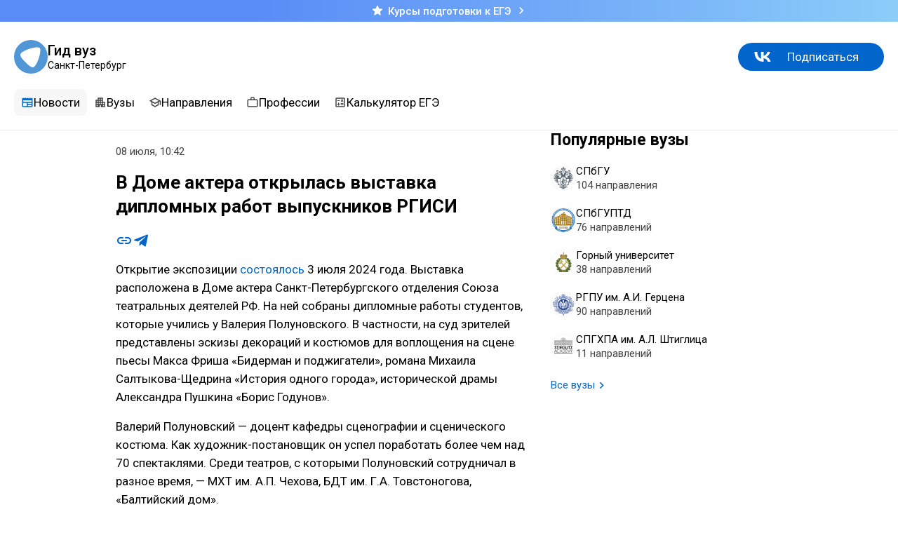

--- FILE ---
content_type: text/html; charset=utf-8
request_url: https://gidvuz.com/news/918
body_size: 4534
content:
<!DOCTYPE html><html lang='ru'><head><link rel="stylesheet" href="https://fonts.googleapis.com/css?family=Roboto:400,500,700&amp;amp;subset=cyrillic" /><link rel="stylesheet" href="https://fonts.googleapis.com/icon?family=Material+Icons%7CMaterial+Icons+Outlined%7CMaterial+Icons+Round&amp;display=block" /><link rel="stylesheet" href="https://gidvuz.com/assets/application-d9a35bcf105344794a94222927fcb6e15509d36b76e724489fdfaf87e2b92e36.css" media="all" /><link rel="icon" type="image/x-icon" href="https://gidvuz.com/assets/favicon-955dc7c97fa7b4cc954d3add1ce952d3a5661cefc96606f7bf0ecee761a5f3a0.png" /><meta name="csrf-param" content="authenticity_token" />
<meta name="csrf-token" content="f8TbBkGdYlYDXqJmFz0OmblJnDoBo0WOvc5NqKWeo9At9WJPx0wZCgiL0Xu56XoLU_PyUYvW_UXm1Tlhh71-5w" /><meta charset='UTF-8' /><meta name='viewport' content='width=device-width, initial-scale=1, user-scalable=no' /><meta name='format-detection' content='telephone=no' /><script src="https://gidvuz.com/assets/application-10748513b805b6db64eae6566661f1821425c65c0771768bb765a6ac93fda654.js" data-turbo-track="reload" defer="defer"></script><title id="page-title">В Доме актера открылась выставка дипломных работ выпускников РГИСИ</title><meta name="description" content="3 июля в Доме актера состоялось открытие выставки дипломных работ художников-постановщиков, завершивших обучение в РГИСИ"><meta property="og:title" content="В Доме актера открылась выставка дипломных работ выпускников РГИСИ"><meta property="og:description" content="3 июля в Доме актера состоялось открытие выставки дипломных работ художников-постановщиков, завершивших обучение в РГИСИ"><meta property="og:site_name" content="Гид вуз"><meta property="og:type" content="article"><meta property="og:image" content="https://0df06a0d-c1d1-4dae-bce9-efabaad8ae77.selstorage.ru/000/000/918/posts/og_images/fba260cf23f977af30204a71e04d488c/original.png"><meta property="og:url" content="https://gidvuz.com/news/918"><meta property="article:author" content="Роман Гетц"><meta property="article:section" content="Образование"><meta property="article:published_time" content="2024-07-08T10:42:59+03:00"><meta name='yandex-verification' content='33087cb6bab96bc6' /></head><body class="body js-bem" data-bem="{&quot;body&quot;:{&quot;level&quot;:&quot;common&quot;,&quot;jsExt&quot;:&quot;ts&quot;}}"><div class='vmeste-promo'><a class="vmeste-promo__wrapper" href="https://v-meste.com/ege?from=gidvuz.com" target="_blank"><i class='icon vmeste-promo__icon material-icons-round' data-nosnippet='' data-icon='star'></i><div class="vmeste-promo__text">Курсы подготовки к ЕГЭ</div><i class='icon vmeste-promo__arrow material-icons-outlined' data-nosnippet='' data-icon='chevron_right'></i></a></div><!-- Yandex.Metrika counter -->
<script type="text/javascript" >
   (function(m,e,t,r,i,k,a){m[i]=m[i]||function(){(m[i].a=m[i].a||[]).push(arguments)};
   m[i].l=1*new Date();
   for (var j = 0; j < document.scripts.length; j++) {if (document.scripts[j].src === r) { return; }}
   k=e.createElement(t),a=e.getElementsByTagName(t)[0],k.async=1,k.src=r,a.parentNode.insertBefore(k,a)})
   (window, document, "script", "https://mc.yandex.ru/metrika/tag.js", "ym");

   ym(27777924, "init", {
        clickmap:true,
        trackLinks:true,
        accurateTrackBounce:true
   });
</script>
<noscript><div><img src="https://mc.yandex.ru/watch/27777924" style="position:absolute; left:-9999px;" alt="" /></div></noscript>
<!-- /Yandex.Metrika counter --><!-- Google tag (gtag.js) -->
<script async src="https://www.googletagmanager.com/gtag/js?id=G-96PGWJQK27"></script>
<script>
  window.dataLayer = window.dataLayer || [];
  function gtag(){dataLayer.push(arguments);}
  gtag('js', new Date());

  gtag('config', 'G-96PGWJQK27');
</script>
<turbo-frame id="modal"></turbo-frame><div class='header'><div class="header__content"><a class="header__logo-wrapper" href="/"><div class="header__logo"></div><div class="header__logo-desc"><div class="header__title">Гид вуз</div><div class="header__city">Санкт-Петербург</div></div></a><a class='button button--type_filled header__vk' href='https://vk.com/gidvuzspb' target='_blank' rel='noreferrer'>Подписаться</a></div></div><div class="layout-root body__content"><div class='site-side layout-root__side'><div class="nav site-side__nav js-bem" data-bem="{&quot;nav&quot;:{&quot;level&quot;:&quot;gid&quot;,&quot;jsExt&quot;:&quot;ts&quot;}}"><div class='scroller nav__scroller js-bem' data-bem='{&quot;scroller&quot;:{&quot;level&quot;:&quot;gid&quot;,&quot;jsExt&quot;:&quot;ts&quot;}}'><div class="scroller__wrapper"><div class="scroller__arrow scroller__arrow--left"><div class="scroller__arrow-button scroller__arrow-button--left"><i class='icon scroller__arrow-icon material-icons' data-nosnippet='' data-icon='chevron_left'></i></div></div><div class="scroller__scroll-container"><div class="scroller__items-container"></div></div><div class="scroller__arrow scroller__arrow--right"><div class="scroller__arrow-button scroller__arrow-button--right"><i class='icon scroller__arrow-icon material-icons' data-nosnippet='' data-icon='chevron_right'></i></div></div></div></div><div class="nav__content"><div class='nav__item nav__item--current'><a class="nav__item-link nav__item-link--current" href="/"><i class='icon nav__icon material-icons-outlined' data-nosnippet='' data-icon='newspaper'></i>Новости</a></div><div class='nav__item'><a class="nav__item-link " href="/universities"><i class='icon nav__icon material-icons-outlined' data-nosnippet='' data-icon='apartment'></i>Вузы</a></div><div class='nav__item'><a class="nav__item-link " href="/specialities"><i class='icon nav__icon material-icons-outlined' data-nosnippet='' data-icon='school'></i>Направления</a></div><div class='nav__item'><a class="nav__item-link " href="/professions"><i class='icon nav__icon material-icons-outlined' data-nosnippet='' data-icon='work_outline'></i>Профессии</a></div><div class='nav__item'><a class="nav__item-link " href="/specialities/ege"><i class='icon nav__icon material-icons-outlined' data-nosnippet='' data-icon='calculate'></i>Калькулятор ЕГЭ</a></div></div></div></div><div class="layout-root__content"><div class="post-page layout layout--mobile-side-bottom"><div class="side-menu layout__side"><div class='sidebar__item'><h2 class="sidebar__item-header">Популярные вузы</h2><div class="sidebar__item-content"><div class="universities-side-widget widget"><div class='uni-thumb uni-thumb--type_widget'><div class="uni-thumb__show-count">6155</div><a class="uni-thumb__wrap" href="/universities/spbgu"><div class="uni-thumb__logo-column"><div class="uni-thumb__logo"><img class='image uni-thumb__logo-img' src='https://0df06a0d-c1d1-4dae-bce9-efabaad8ae77.selstorage.ru/000/000/002/universities/logos/5778b9e3ebda9706573ff39f546c11b9/thumb.png' alt='' /></div></div><div class="uni-thumb__title-column"><div class="uni-thumb__title">СПбГУ</div><div class="uni-thumb__directions">104 направления</div></div></a></div><div class='uni-thumb uni-thumb--type_widget'><div class="uni-thumb__show-count">3038</div><a class="uni-thumb__wrap" href="/universities/spbguptd"><div class="uni-thumb__logo-column"><div class="uni-thumb__logo"><img class='image uni-thumb__logo-img' src='https://0df06a0d-c1d1-4dae-bce9-efabaad8ae77.selstorage.ru/000/000/033/universities/logos/c26ad632d5132c68387ef5fe75315172/thumb.png' alt='' /></div></div><div class="uni-thumb__title-column"><div class="uni-thumb__title">СПбГУПТД</div><div class="uni-thumb__directions">76 направлений</div></div></a></div><div class='uni-thumb uni-thumb--type_widget'><div class="uni-thumb__show-count">2485</div><a class="uni-thumb__wrap" href="/universities/sankt-peterburgskiy-gornyy-universitet"><div class="uni-thumb__logo-column"><div class="uni-thumb__logo"><img class='image uni-thumb__logo-img' src='https://0df06a0d-c1d1-4dae-bce9-efabaad8ae77.selstorage.ru/000/000/006/universities/logos/e0ac84700d9af29d8963ecc0068db5fc/thumb.png' alt='' /></div></div><div class="uni-thumb__title-column"><div class="uni-thumb__title">Горный университет</div><div class="uni-thumb__directions">38 направлений</div></div></a></div><div class='uni-thumb uni-thumb--type_widget'><div class="uni-thumb__show-count">2175</div><a class="uni-thumb__wrap" href="/universities/rgpu-im-a-i-gertsena"><div class="uni-thumb__logo-column"><div class="uni-thumb__logo"><img class='image uni-thumb__logo-img' src='https://0df06a0d-c1d1-4dae-bce9-efabaad8ae77.selstorage.ru/000/000/003/universities/logos/957bd06f3bfa6e757e0fd54aebcb28d3/thumb.png' alt='' /></div></div><div class="uni-thumb__title-column"><div class="uni-thumb__title">РГПУ им. А.И. Герцена</div><div class="uni-thumb__directions">90 направлений</div></div></a></div><div class='uni-thumb uni-thumb--type_widget'><div class="uni-thumb__show-count">2152</div><a class="uni-thumb__wrap" href="/universities/spghpa-im-a-l-shtiglitsa"><div class="uni-thumb__logo-column"><div class="uni-thumb__logo"><img class='image uni-thumb__logo-img' src='https://0df06a0d-c1d1-4dae-bce9-efabaad8ae77.selstorage.ru/000/000/080/universities/logos/682d5699cf572b4d610c0ccbbea610ce/thumb.png' alt='' /></div></div><div class="uni-thumb__title-column"><div class="uni-thumb__title">СПГХПА им. А.Л. Штиглица</div><div class="uni-thumb__directions">11 направлений</div></div></a></div><a class="link link--underline link--with-icon widget__all-link" href="/universities"><div class="link__text">Все вузы</div><i class='icon widget__all-link-icon material-icons-outlined' data-nosnippet='' data-icon='chevron_right'></i></a></div></div></div></div><div class="post-page__wrapper layout__content"><div class="post post-page__post"><div class='post-wrapper post__wrapper'><div class="post-wrapper__created"><div class="post-wrapper__date">08 июля, 10:42</div></div><h1 class="post-wrapper__title">В Доме актера открылась выставка дипломных работ выпускников РГИСИ</h1><div class='share js-bem' data-bem='{&quot;share&quot;:{&quot;url&quot;:&quot;https://gidvuz.com/news/918&quot;,&quot;level&quot;:&quot;gid&quot;,&quot;jsExt&quot;:&quot;ts&quot;}}'><div class="share__buttons"><div class="share__button share__button--type_copy" title="Скопировать ссылку"></div><a class="share__button share__button--type_telegram" href="https://t.me/share/url?url=https://gidvuz.com/news/918&amp;text=В Доме актера открылась выставка дипломных работ выпускников РГИСИ" target="_blank" rel="noreferrer" title="Отправить в Telegram"></a></div></div><div class="post-c post-wrapper__content js-bem" data-bem="{&quot;post-c&quot;:{&quot;level&quot;:&quot;gid&quot;,&quot;jsExt&quot;:&quot;ts&quot;}}"><p>Открытие экспозиции <a href="https://spbstdrf.ru/event/exposition/otkrytie-vystavki-diplomnyx-rabot-vypusknikov-rgisi-kurs-v-i-polunovskogo/">состоялось</a> 3 июля 2024 года. Выставка расположена в Доме актера Санкт-Петербургского отделения Союза театральных деятелей РФ. На ней собраны дипломные работы студентов, которые учились у Валерия Полуновского. В частности, на суд зрителей представлены эскизы декораций и костюмов для воплощения на сцене пьесы Макса Фриша «Бидерман и поджигатели», романа Михаила Салтыкова-Щедрина «История одного города», исторической драмы Александра Пушкина «Борис Годунов».</p><p>Валерий Полуновский — доцент кафедры сценографии и сценического костюма. Как художник-постановщик он успел поработать более чем над 70 спектаклями. Среди театров, с которыми Полуновский сотрудничал в разное время, — МХТ им. А.П. Чехова, БДТ им. Г.А. Товстоногова, «Балтийский дом».</p></div><div class="post-wrapper__uni-tags"><a class='tag tag--type_uni post-wrapper__uni-tag' href='/universities/rgisi'><div class="tag__logo"><img class="tag__logo-img" src="https://0df06a0d-c1d1-4dae-bce9-efabaad8ae77.selstorage.ru/000/000/021/universities/logos/2af1fbed167d3a41562f6ac4cf7a3aba/thumb.png" /></div><div class="tag__title" title="РГИСИ">РГИСИ</div></a></div><div class='share js-bem' data-bem='{&quot;share&quot;:{&quot;url&quot;:&quot;https://gidvuz.com/news/918&quot;,&quot;level&quot;:&quot;gid&quot;,&quot;jsExt&quot;:&quot;ts&quot;}}'><div class="share__buttons"><div class="share__button share__button--type_copy" title="Скопировать ссылку"></div><a class="share__button share__button--type_telegram" href="https://t.me/share/url?url=https://gidvuz.com/news/918&amp;text=В Доме актера открылась выставка дипломных работ выпускников РГИСИ" target="_blank" rel="noreferrer" title="Отправить в Telegram"></a></div></div></div></div></div></div></div></div><div class='footer'><div class="footer__content"><div class="footer__wrapper"><div class="footer__header">СМИ «Гид по вузам»</div><div class="footer__nav"><a class="footer__nav-link footer__nav-link--underline" href="/legal" data-turbo-frame="modal">Юридическая информация</a><div class="footer__nav-link"><a class="link link--type_email footer__email" href="&#109;&#97;&#105;&#108;&#116;&#111;&#58;%70%72@%67%69%64%76%75%7a.%72%75">pr@gidvuz.ru</a></div></div></div><div class="footer__socials"><a class="social-link social-link--youtube" href="https://www.youtube.com/@gidvuz" target="_blank" rel="noreferrer"></a><a class="social-link social-link--tg" href="https://t.me/gidvuz" target="_blank" rel="noreferrer"></a><a class="social-link social-link--vk" href="https://vk.com/gidvuzspb" target="_blank" rel="noreferrer"></a></div></div></div></body></html>